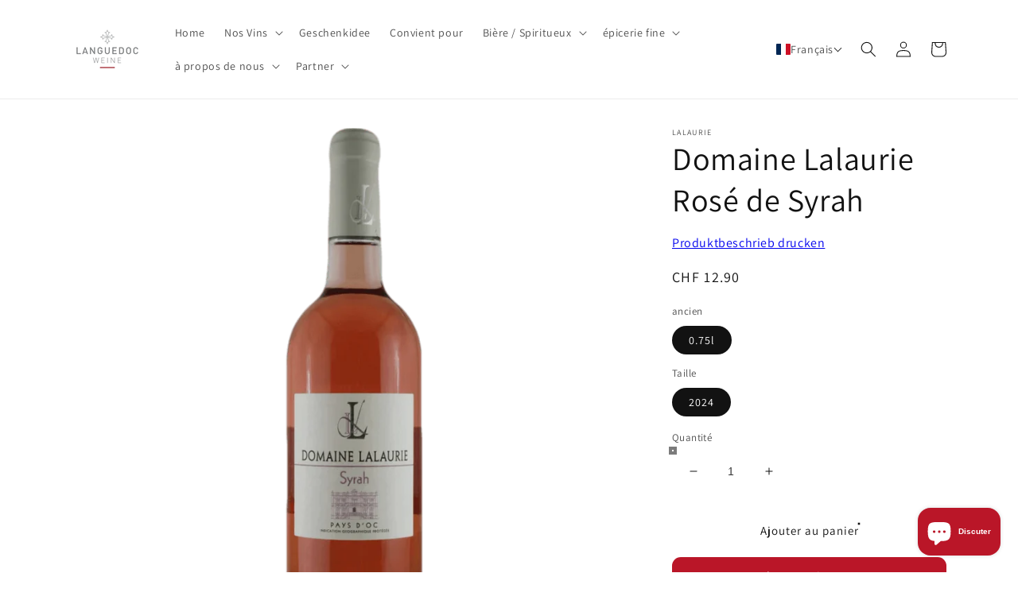

--- FILE ---
content_type: text/html; charset=UTF-8
request_url: https://www.stilyoapps.com/reconvert/reconvert_script_tags.php?shop=languedoc-weine.myshopify.com&store_client_id=MGIxYjk0ZWNiOThlYjdkMjU4YmYwMWJlMjgwMGQ2YWQuOGQ1NGFkNDUzYWQ0NTg4MjgyZDVlMjc4NjdjZWNmMDU%3D
body_size: -11
content:
{"result":"success","security_token":"$2y$10$TqAS2oM3VB0dfN7r5dtCE.4LoBW9yA0k\/XfL6K5RWKctWK1S8tns."}

--- FILE ---
content_type: text/html; charset=UTF-8
request_url: https://www.stilyoapps.com/reconvert/reconvert_script_tags.php?shop=languedoc-weine.myshopify.com&store_client_id=MGIxYjk0ZWNiOThlYjdkMjU4YmYwMWJlMjgwMGQ2YWQuOGQ1NGFkNDUzYWQ0NTg4MjgyZDVlMjc4NjdjZWNmMDU%3D
body_size: -10
content:
{"result":"success","security_token":"$2y$10$si3ErzIj4Mv97E5d3sYeJeMig77Upv\/KxHoO.DSUikFyGHebtE8aC"}

--- FILE ---
content_type: text/javascript; charset=utf-8
request_url: https://www.languedoc-weine.ch/fr/products/lalaurie-rose-de-syrah.js
body_size: 558
content:
{"id":5069156221068,"title":"Domaine Lalaurie Rosé de Syrah","handle":"lalaurie-rose-de-syrah","description":"\u003cstrong\u003espécial\u003c\/strong\u003e\u003cbr\u003eUn rosé saingée (égouttage des raisins sans pressurage actif). Le jus est ensuite fermenté à basse température pendant 20 jours. \u003cbr\u003e\u003cbr\u003e\u003cstrong\u003eDégustation\u003c\/strong\u003e \u003cbr\u003eUn rosé corsé d'un rouge clair brillant. Au nez on perçoit les arômes doux et chaleureux de la framboise. Lumière du soleil concentrée dans le verre. Les arômes de fruits se confirment en bouche dans une alliance élégante et légèrement pétillante. Le rapport acidité fruité équilibré fait de ce rosé un incontournable de l'été.","published_at":"2020-06-08T01:17:07+02:00","created_at":"2020-06-08T01:17:08+02:00","vendor":"Lalaurie","type":"Frankreich Roséwein","tags":["Alkoholgehalt: 12.5%","Flascheninhalt: 0.75 l","Rebsorten: Syrah","Region: IGP Coteaux de Narbonne","Serviervorschlag: Aperetif","Serviervorschlag: Asia","Serviervorschlag: Fisch","Serviervorschlag: Grilladen","Serviervorschlag: Scharfe Gerichte","Serviervorschlag: vegane Küche","Serviervorschlag: Vegetarische Gerichte","Typ: Rose-fruchtig","Weingut: Domaine Lalaurie","Zertifizierungen: Konventionell"],"price":1193,"price_min":1193,"price_max":1193,"available":true,"price_varies":false,"compare_at_price":null,"compare_at_price_min":0,"compare_at_price_max":0,"compare_at_price_varies":false,"variants":[{"id":33860831838348,"title":"0.75l \/ 0.75l","option1":"0.75l","option2":"2024","option3":null,"sku":"5484","requires_shipping":true,"taxable":true,"featured_image":null,"available":true,"name":"Domaine Lalaurie Rosé de Syrah - 0.75l \/ 0.75l","public_title":"0.75l \/ 0.75l","options":["0.75l","2024"],"price":1193,"weight":1500,"compare_at_price":null,"inventory_management":"shopify","barcode":"451498514094804","requires_selling_plan":false,"selling_plan_allocations":[]}],"images":["\/\/cdn.shopify.com\/s\/files\/1\/0375\/0861\/2236\/products\/domaine-lalaurie-rose-de-syrah-frankreich-rosewein-lalaurie-913421.png?v=1599676915"],"featured_image":"\/\/cdn.shopify.com\/s\/files\/1\/0375\/0861\/2236\/products\/domaine-lalaurie-rose-de-syrah-frankreich-rosewein-lalaurie-913421.png?v=1599676915","options":[{"name":"ancien","position":1,"values":["0.75l"]},{"name":"Taille","position":2,"values":["2024"]}],"url":"\/fr\/products\/lalaurie-rose-de-syrah","media":[{"alt":"Domaine Lalaurie Rosé de Syrah Frankreich Roséwein Lalaurie ","id":9193535766668,"position":1,"preview_image":{"aspect_ratio":1.0,"height":854,"width":854,"src":"https:\/\/cdn.shopify.com\/s\/files\/1\/0375\/0861\/2236\/products\/domaine-lalaurie-rose-de-syrah-frankreich-rosewein-lalaurie-913421.png?v=1599676915"},"aspect_ratio":1.0,"height":854,"media_type":"image","src":"https:\/\/cdn.shopify.com\/s\/files\/1\/0375\/0861\/2236\/products\/domaine-lalaurie-rose-de-syrah-frankreich-rosewein-lalaurie-913421.png?v=1599676915","width":854}],"requires_selling_plan":false,"selling_plan_groups":[]}

--- FILE ---
content_type: text/javascript
request_url: https://cdn.shopify.com/s/files/1/0375/0861/2236/t/14/assets/progressbar.js?v=17939280130371376052
body_size: -330
content:
var ratingValueID=document.getElementById("ratingBox");ratingValue=ratingValueID.getAttribute("data-rating");var bar=new ProgressBar.Circle(ratingBox,{color:"#FFEA82",trailColor:"#eee",trailWidth:1,duration:3e3,easing:"bounce",strokeWidth:6,from:{color:"#FFEA82",a:0},to:{color:"#ba1628",a:1},step:function(state,circle){circle.path.setAttribute("stroke",state.color)},text:{value:ratingValue+"/100",className:"progressbar__label",style:{"font-weight":"bold",color:"#fff",position:"absolute",left:"50%",top:"50%",padding:0,margin:0,transform:{prefix:!0,value:"translate(-50%, -50%)"}},autoStyleContainer:!0,alignToBottom:!0},fill:"#44484b"});bar.animate(ratingValue/100);
//# sourceMappingURL=/s/files/1/0375/0861/2236/t/14/assets/progressbar.js.map?v=17939280130371376052
